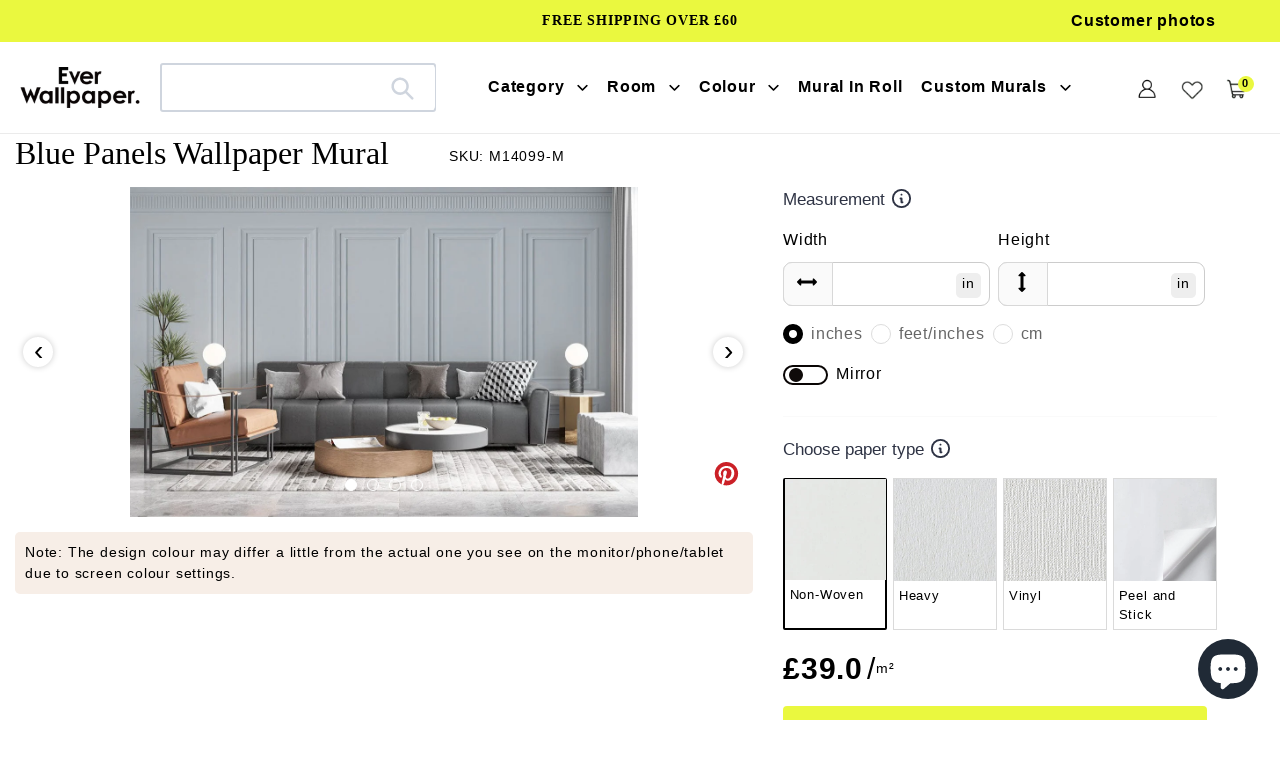

--- FILE ---
content_type: text/css
request_url: https://www.everwallpaper.co.uk/cdn/shop/t/69/assets/home-header.css?v=39559881120471091801741837876
body_size: 2170
content:
.site-header__mobile{display:none}#shopify-section-header .announcement-bar{background:#eaf83f;padding:0}.site-header__cart-count{background:#eaf83f;color:#000;font-weight:600;top:10px}header.site-header{padding:10px 20px;z-index:99;transition:1s ease-in-out}header.site-header #AccessibleNav #SiteNav{text-align:center}.announcement-bar__message{font-size:13px;padding:10px 10px 6px;font-family:Montserrat;font-weight:500}.announcement-bar .announcement-bar__message{padding:10px 0;color:#000;font-size:14px;margin-bottom:0}.cstMainhdr{display:flex;align-items:center;justify-content:center;max-width:1800px;margin:0 auto}.cstLogo{max-width:230px!important;width:100%}.cstNavsrch{display:flex;align-items:center;width:60%}.cstHdrIcn{width:20%}.head-search-form{width:80%!important;border:1.5px solid #cfd5de;border-radius:3px}header.site-header .head-search-form .input-group{width:100%}header.site-header .head-search-form .input-group .search-form__input{margin:0;width:100%;border:none;background:#fff;height:45px;max-height:unset}header.site-header .head-search-form .search-form__connected-submit{top:0;right:0;bottom:0;padding:0 20px}header.site-header .head-search-form .search-form__connected-submit .icon.icon-search{fill:#cfd5de;width:25px!important;height:25px!important}.head-search-form button{background:transparent;position:absolute;right:10px;top:14px;width:auto}.head-search-form button:hover{background:transparent}.head-search-form input.search-form__input{border-color:#ddd;border-radius:4px;min-height:auto;width:270px;font-size:14px;margin:5px 0 0}.head-search-form input.search-form__input::placeholder{opacity:0}.head-search-form button svg.icon.icon-search{fill:#888e9a}.head-search-form .input-group--nowrap{position:relative}.head-search-form .head-search-form button{background:transparent;position:absolute;right:10px;top:12px;z-index:1;width:auto}.site-header__icons-wrapper img,a.site-header__icon.site-header__account img{max-width:23px;vertical-align:bottom}nav#AccessibleNav ul#SiteNav{margin:0;position:static}nav#AccessibleNav>ul>li{padding:0 0 0 30px}nav#AccessibleNav ul li a.site-nav__link{font-weight:500;font-size:16px;line-height:normal;padding:18px 0;border-bottom:1px solid transparent}nav#AccessibleNav ul>li>a.site-nav__link:hover{border-bottom:1px solid #f7785c}nav#AccessibleNav ul li a.site-nav__link span.site-nav__label{border:none}.color-mega-menu .site-nav__childlist-grid{-webkit-column-count:3;-moz-column-count:3;column-count:3;display:block!important}.color-mega-menu .site-nav__label img{width:40px;vertical-align:middle;margin-right:10px;height:40px;display:inline-block}.color-mega-menu .inner-shopleft{width:80%!important}.color-mega-menu .site-nav__childlist-item{margin:0!important;column-break-inside:avoid;-webkit-column-break-inside:avoid}.color-mega-menu .site-nav__child-link--parent{margin:0!important}.color-mega-menu .site-nav__childlist{width:100%}.color-mega-menu .inner-shopleft h3{margin:0 0 0 20px;padding:0 0 10px;border-bottom:1px solid #cfd5de}.mobile-nav__label>img{width:50px;height:50px;margin-right:10px;vertical-align:middle}.testimonials{position:relative}.scroll-top>img{display:initial;vertical-align:text-top}.innernoSec:nth-child(2n)>.innernoSec-contant{padding-left:0;padding-right:3%}.innernoSec-img{width:50%}.innernoSec-contant{width:50%;padding-left:3%}.page-widthc{max-width:1500px;margin:0 auto}.page-widthc>.ranBowrange>div>img{border-radius:4px}.product__ksu{font-size:14px;margin-bottom:15px}.Home-blog-posts .grid__item{padding-left:10px}.sub-mega-menu .tabcontent{text-align:left;float:left;padding:0 12px;width:75%;border-left:none}.sub-mega-menu{display:none;position:absolute;background-color:#fff;width:100%;left:0;padding:20px;border-top:1px solid #f3f3f3;box-shadow:4px 2.76726px 2.21381px #00000005,0 6.6501px 5.32008px #00000008,0 12.5216px 10.0172px #0000000a,0 22.3363px 17.869px #0000000a,0 41.7776px 33.4221px #0000000d,0 100px 80px #00000012;border-bottom-left-radius:4px;border-bottom-right-radius:4px}.site-nav li:hover .sub-mega-menu{display:block!important}.catmMenu.sub-mega-menu .tabcontent h3{text-align:left;font-weight:600;font-size:14px;letter-spacing:normal;max-width:200px;display:flex;align-items:center;justify-content:space-between}.catmMenu.sub-mega-menu .tabcontent h3 img{max-width:8px}.sub-mega-menu.children-mega-menu .tab{width:50%}.sub-mega-menu.children-mega-menu .childcontent{text-align:left;float:left;padding:0 12px;width:50%;border-left:none}.sub-mega-menu.room-mega-menu{width:80%;left:10%}.sub-mega-menu.room-mega-menu .inner-shopleft{padding-right:20px;width:60%}.sub-mega-menu.room-mega-menu .inner-shopRyt{margin-top:10px}.sub-mega-menu.room-mega-menu .inner-shopRyt img{width:100%}.sub-mega-menu.children-mega-menu .tab h3.h3{text-align:left;font-weight:700;font-size:16px;letter-spacing:.5px}.diduknw{position:relative;margin-top:20px}.diduknw img{width:100%;border-radius:4px}.dunCptn{position:absolute;top:50%;left:50%;transform:translate(-50%,-50%);width:80%;text-align:left}.dunCptn h3{font-size:20px;font-weight:600;margin:0 0 12px}.dunCptn p{font-size:13px}.sub-category-listMain{display:flex;align-items:flex-start;justify-content:flex-start}.sub-category-list{width:100%;background:#f3f7fb;margin:0 4px;padding:12px 18px;text-align:left;border-radius:4px}.sub-category-list>.sublist-heading{font-weight:500;font-size:16px;display:block;margin-bottom:10px;padding:4px;border-bottom:1px solid #d3d8df}.sub-category-list-shop1 li a,.sub-category-list1 li a{padding:4px 8px;display:inline-block;font-size:14px;line-height:30px;font-weight:400;border-radius:30px}.sub-category-list1 li a:hover,.sub-category-list-shop1 li a:hover{background-color:#6b91b5;color:#fff}.innermmm-mega-menu{display:flex;align-items:center;justify-content:center}.mural-mega-menu .mega-menu.left-side{text-align:center}.mega-menu.right-side-img{width:70%}.mega-menu.left-side{width:30%;padding-right:20px}.mega-menu.left-side h3.h3{text-align:center;font-weight:700;font-size:27px;letter-spacing:.5px;margin:0 0 8px}.mega-menu-descriptin{font-weight:500;margin:0 0 40px;font-size:16px}.mega-menu.left-side a.btn{background:#eaf83f;padding:10px 30px;font-weight:600;font-size:17px;color:#000}.inner-shop{display:flex;align-items:flex-start;justify-content:center}.inner-shopleft{width:60%;padding-right:10%}.inner-shopRyt{width:40%}.inner-shopleftinnr{display:flex;width:100%}.sub-category-list-shop{width:100%;padding:12px 18px;text-align:left;border-radius:2px}.inner-shopleft h3{text-align:left;font-weight:700;font-size:15px;letter-spacing:normal;margin:0 0 0 20px;padding:0 0 10px;border-bottom:1px solid #cfd5de}span.sublist-heading.room3{opacity:0}.inr-helpinfo{display:flex;align-items:flex-start;justify-content:center;flex-wrap:wrap}.inr-hh{width:100%;margin:10px 1%;display:flex;box-shadow:0 0 #00000026;justify-content:flex-start;align-items:center;padding:0}.inr-hh:hover{opacity:.5px}.inr-hh a{display:flex;padding:0;width:100%!important;align-items:center}.inr-hh:nth-child(4){background:#f7eee7;padding:15px!important;border-radius:4px;margin:10px 0!important}.inr-hh:nth-child(5){background:#f7f6f4;padding:15px!important;border-radius:4px;margin:10px 0!important}.inr-hhImg{width:13%;line-height:0}.inr-hhImg img{object-fit:contain}.mMcaption{width:87%;text-align:left;padding-left:20px}.mMcaption h3{font-size:15px;font-weight:700;margin:0 0 6px}.mMcaption p{font-size:13px;font-weight:500}.childrens-mega-menu .inner-shopleft{display:flex}.childrens-mega-menu .inner-shopleft .inner-shopleftinnr{display:block;width:100%;margin:0 6px 0 0}.childrens-mega-menu .inner-shopleft .sub-category-list-shop{width:100%;padding:12px 18px;text-align:left;border-radius:2px;margin:0 0 6px}.sub-mega-menu .tab{float:left;background-color:#fff;width:25%;height:auto;border:none;padding:12px 5px}.help-info-mm{left:unset!important;max-width:350px!important;right:0!important}.sub-mega-menu .tab button{width:100%;background:transparent;border:none;margin:0;padding:0}.sub-mega-menu .tab button a{display:flex;align-items:center;background-color:#f3f7fb;color:#000;width:100%;border:none;outline:0;text-align:left;cursor:pointer;transition:.3s;border-radius:4px;padding:5px 6px 5px 12px;font-size:13px;font-weight:400;margin:0 0 6px}.nav-rev2__menu-pill-img{max-width:36px;max-height:36px;border-radius:100%;margin-right:25px;border:solid 2px #fff}.sub-mega-menu .tab button{width:100%;background:transparent;border:none;margin:0}.sub-mega-menu .tab button a:hover{background-color:#6b91b5;color:#fff}.sub-mega-menu .tab button.active{background-color:#6b92b5;color:#fff}.colum-one,.colum-two,.colum-three,.colum-four{width:25%;padding:0 10px}.site-header__logo-image{max-width:170px}.site-header__logo-image{margin:0}.mobile-nav-wrapper-search{box-shadow:0 2px 4px #ececec;border:1px solid #e9e9e9}.mobile-nav-wrapper-search button{background:#fff}.mobile-nav-wrapper-search input{border:none}.mobile-nav-wrapper-search svg{fill:#000!important}.mobile-nav__item-leo{border-radius:3px;margin-top:10px;background-color:#f3f7fb}.nav-back-leo{-ms-transform:translateX(-100%);-webkit-transform:translateX(-100%);transform:translate(-100%);left:0;display:none;overflow:hidden;position:fixed;height:100%;top:0;z-index:999;width:100%;background:#000c}.nav-back-leo-active{display:block;-ms-transform:translateX(0);-webkit-transform:translateX(0);transform:translate(0)}.mobile-menu__close{position:absolute;right:37px;top:19px;z-index:99999999;cursor:pointer}.inspiration-mega-menu{right:0;left:auto;padding:50px 12%}.inspiration-mega-menu-flex{justify-content:space-between}.inspiration-mega-menu-contant{width:47%}.inspiration-mega-menu-contant a{padding:0}.inspiration-mega-menu-contant img{border-radius:4px}.inspiration-mega-menu-contant h2,.inspiration-mega-menu-contant span{font-weight:500!important;text-transform:capitalize}.site-nav__label-leo{font-weight:600;font-size:18px}.site-nav__label-leo-menu svg{font-size:22px}.inspin-h2{text-align:center;margin-bottom:30px;font-size:20px}span.sublist-heading.h2{text-align:left;margin-bottom:20px;display:block}.site-header__search-toggl-leo{display:none!important}.mobile-nav__dropdown-lewo{display:none}.mobile-nav__dropdown-lewo a{padding:2px 10px!important;background:#fff!important}.announcement-bar__right{position:absolute;top:50%;transform:translateY(-50%);font-weight:600;right:5%}@media (max-width: 1750px) and (min-width: 1400px){nav#AccessibleNav.grid__item>ul>li{padding:0 0 0 20px!important}.head-search-form{width:45%!important}}@media (max-width: 1400px)and (min-width: 1200px){nav#AccessibleNav>ul>li{padding:0 7px}.site-nav__label-leo{font-size:16px}.cstLogo{max-width:120px!important;margin-right:20px}.head-search-form{width:40%!important}}@media (max-width: 1199px){nav.mobile-nav-wrapper .is-active+.mobile-nav__dropdown{height:80vh;overflow:scroll}header.site-header{padding:0;background:#fff;min-height:auto}#AccessibleNav.grid__item{display:none}.cstMainhdr{padding:0 12px}.cstMainhdr .cstLogo{width:50%!important;max-width:inherit!important}.cstLogo .site-header__logo{padding-left:0;text-align:left}.site-header__logo img{margin:0}.cstNavsrch{display:none}.cstHdrIcn{width:50%;padding:0}.site-header__icon{display:inline-block;vertical-align:middle;padding:10px 11px;margin:0}.cstHdrIcn .site-header__menu{padding-top:5px;padding-right:0}}@media (max-width:990px){.announcement-bar__right{display:none}}@media (max-width:767px){.announcement-bar .announcement-bar__message{font-size:12px}.site-header__account-mobile{display:none}.site-header__mobile{display:block}#swym-inject-header{display:none}.cstMainhdr{padding:0}.head-search-form{display:none}.mobile-nav__label>img{width:35px;height:35px}.nav-buttom-leos{width:20%;display:flex}.site-header__logo-image{margin:0 auto!important}.cstMainhdr{justify-content:space-between}.site-header__logo img{max-width:110px!important;margin:0 auto!important}.mobile-nav__link-leo{padding:15px 30px!important;font-size:16px!important}.site-header__search-toggl-leo{display:block!important}.cstLogo{width:60%!important}.cstLogo .site-header__logo{padding-left:0;text-align:left}.cstNavsrch{display:none}.cstHdrIcn{width:20%;padding:0}.cstHdrIcn .site-header__menu{padding-top:5px;padding-right:0}.mobile-nav a.mobile-nav__link{padding:8px 15px;font-size:14px;font-weight:500}}.mobile-nav__label-leoss>img{width:200px;height:35px}.mobile-nav__label-a-lo>img{width:200px;height:35px}
/*# sourceMappingURL=/cdn/shop/t/69/assets/home-header.css.map?v=39559881120471091801741837876 */
